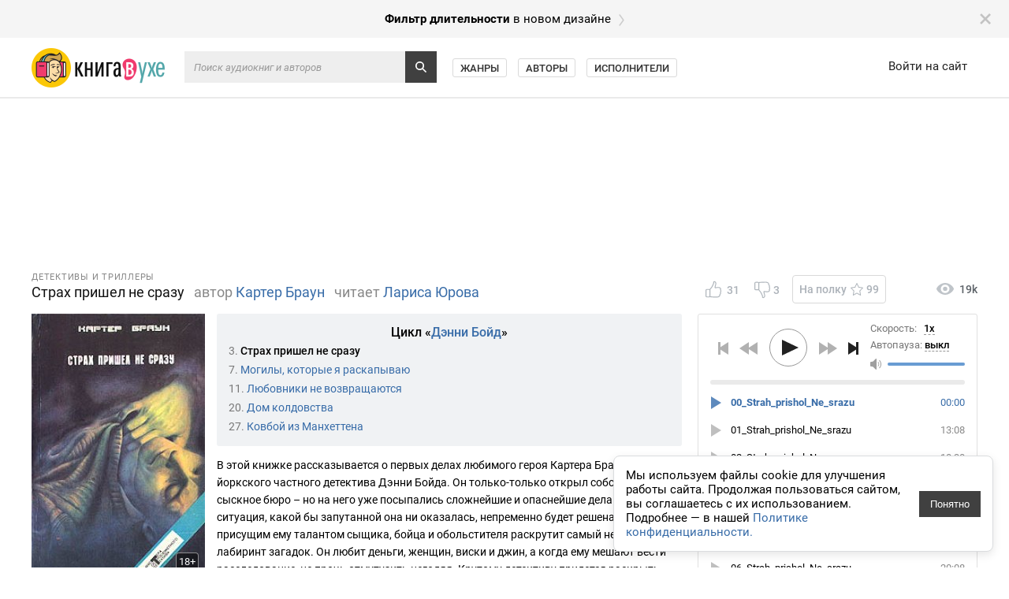

--- FILE ---
content_type: text/html; charset=utf-8
request_url: https://knigavuhe.org/book/strakh-prishel-ne-srazu/
body_size: 16871
content:
<!doctype html>
<html lang="ru">
<head>
  <meta name="robots" content="index,follow">
  <meta http-equiv="content-type" content="text-html; charset=utf-8">
  <title>Страх пришел не сразу (слушать аудиокнигу бесплатно) - автор Картер Браун</title>
  <link rel="shortcut icon" href="/favicon.ico?1" type="image/x-icon">
  <link type="image/png" sizes="32x32" rel="icon" href="/favicon-32x32.png">
  <link type="image/png" sizes="64x64" rel="icon" href="/favicon-64x64.png">
  <link type="image/png" sizes="96x96" rel="icon" href="/favicon-96x96.png">
  <link type="image/png" sizes="120x120" rel="icon" href="/favicon-120x120.png">
  <link type="image/png" sizes="128x128" rel="icon" href="/favicon-128x128.png">
      <link rel="alternate" type="application/rss+xml" href="https://knigavuhe.org/rss/">
    <meta name="keywords" content="аудиокнига, слушать онлайн, Детективы и триллеры, Картер Браун, Лариса Юрова" />  <meta name="description" content="Слушать аудиокнигу, читает: Лариса Юрова, жанр: Детективы и триллеры. В этой книжке рассказывается о первых делах любимого героя Картера Брауна – нью-йоркского частного детектива Дэнни Бойда. Он только-только открыл...">  <link rel="alternate" media="only screen and (max-width: 640px)" href="https://m.knigavuhe.org/book/strakh-prishel-ne-srazu/">
            <meta property="og:site_name" content="Книга в Ухе">
          <meta property="og:title" content="Картер Браун - Страх пришел не сразу">
          <meta property="og:image" content="https://s5.knigavuhe.org/1/covers/8658/2-1.jpg?v=2">
          <meta property="og:description" content="В этой книжке рассказывается о первых делах любимого героя Картера Брауна – нью-йоркского частного детектива Дэнни Бойда. Он только-только открыл собственное сыскное бюро – но на него уже посыпались сложнейшие и опаснейшие дела. Любая ситуация, какой бы запутанной она ни...">
          <meta property="og:url" content="https://knigavuhe.org/book/strakh-prishel-ne-srazu/">
      
      <link rel="preconnect" href="https://s10.knigavuhe.org">
      <link rel="preconnect" href="https://cdn.adfinity.pro">
  
  <script type="text/javascript">
  window.gvars = {"domain":"knigavuhe.org","cookieHost":".knigavuhe.org","staticHost":"static.knigavuhe.org","staticPath":"\/dist-legacy","xdomainAuth":true};
  </script>

      <!-- Yandex.RTB -->
  <script>
    window.Ya || (window.Ya = {});
    window.yaContextCb = window.yaContextCb || [];
    window.Ya.adfoxCode || (window.Ya.adfoxCode = {});
    window.Ya.adfoxCode.hbCallbacks || (window.Ya.adfoxCode.hbCallbacks = []);
  </script>

  
  <script type="text/javascript">(function(window) {function getXHR() {if (window.XMLHttpRequest) {return new XMLHttpRequest();}var xhr = null;try {xhr = new ActiveXObject("Msxml2.XMLHTTP");} catch (e) {try {xhr = new ActiveXObject("Microsoft.XMLHTTP");} catch (e2) {}}return xhr;}function send(message, src, st, data) {var xhr = getXHR();if (!xhr) {return;}xhr.open("POST", "/js_error.ajax", true);xhr.setRequestHeader("X-Requested-With", "XMLHttpRequest");xhr.setRequestHeader("Content-type", "application/x-www-form-urlencoded");xhr.onreadystatechange = function () {if (xhr.readyState == 4 && window.console && console.log) {}};var body = "url="+encodeURIComponent(window.location.href)+ "&message="+encodeURIComponent(message)+ "&src="+encodeURIComponent(src)+ "&ua="+encodeURIComponent(navigator.userAgent)+ "&rd=0"+ "&es6=1";if (st) {body += '&stacktrace='+encodeURIComponent(st);}if (data) {body += '&data='+encodeURIComponent(JSON.stringify(data));}xhr.send(body);}function onError(e) {e = e || window.event;if (!e || !e.message || e.message == "Script error." || !e.lineno) {return;}var src = e.filename + ":" + (e.lineno ? e.lineno : 0);if (e.colno !== undefined) {src += ":" + e.colno;}var stack = '';if (e.error && e.error.stack) {stack = e.error.stack;} else if (e.stack) {stack = e.stack;}send(e.message, src, stack);}if (window.addEventListener) {window.addEventListener("error", onError, false);} else if (window.attachEvent) {window.attachEvent("onerror", onError);} else {window.onerror = function(message, source, lineno, colno, error) {if (!error || !message || !error.message || message == "Script error.") {return;}var src = source + ":" + (lineno ? lineno : 0);if (colno !== undefined) {src += ":" + colno;}var stack = error.stack && typeof error.stack == 'string' ? error.stack : '';send(message, src, stack);};}window.logError = function(error, data) {if (!(error instanceof Error)) {window.console && console.error('logError: error argument must be an instance of Error. Got:', error);return;}if (!error.message) {return;}var src = '';if (error.filename !== undefined) {src += error.filename + ":";if (error.lineno !== undefined) {src += error.lineno;}if (error.colno !== undefined) {src += ":" + error.colno;}}var stack = error.stack && typeof error.stack == 'string' ? error.stack : '';send(error.message, src, stack, data);};})(window);</script>
<link integrity="sha256-/z7nFBRJ2+6KX9gu4OIjAoy8qW70kF5dm4u2T68bsTk= sha384-RggWVqtzjUc6w3IxDj/6sVvMYr22iYEL73LCC8Bz09BnOY7roQu0FgpxZQ5evmSx sha512-CMxLsRFYkNl4GequtlQWa5mbzgysmLeVBjf3Hu8Zfdwrq31XAm0TKZF7aKmxMlVWVndQ4wgblYhuDTIU/vzy8g==" rel="stylesheet" type="text/css" href="/dist-legacy/css/common.css?v=1014" />
<script src="/dist-legacy/js/polyfills.js?v=1" type="text/javascript" integrity="sha256-VGDvO2t8F9DvvjvNPo5kZsQWnWtkYhTROTzKDcLGMZI= sha384-BHW0PVGTCyMUhrabZiKyCaPmF36G94AD6D3L8toAPc9AsIjU4MYLx2QsmmboYTmr sha512-SLQjhUiJ8L4KwNwhVRY84DymdKN6mjKL2bE25AlyFgEijr8O3JYshtQwlIXAdglv+3OeAQaCjFfwSSzBTd6Q5A=="></script>
<script src="/dist-legacy/js/vendor.js?v=2" type="text/javascript" integrity="sha256-2H36HCjYuS4TfZp3gG8UaRMt/ECo8MMZrOjTmI342d0= sha384-+G1tmEAxbUwSYAYZXO3fcYcashtYrc23eJK5Lkq1AYbIoZAD7LxulThqWmp5VAue sha512-VXGNHz6NKi6RoExLjxBW/FxP/V6NplPfZef3OmZ+7TyAEVdpgfzYc82IPl3PWN6qK+zvG33+pNfYFxLQTxcUaA=="></script>
<script src="/dist-legacy/js/common.js?v=1012" type="text/javascript" integrity="sha256-uxRdMHqQ+YpPQIKzhQFBHJW2I0OKxyBplm/gdsF9AFo= sha384-VCJJqwPJtCRXglzrgaKyVXlF2NWdmXSsP5oLYoTMJESmkCJB92vkveMahM1PbjzV sha512-BV+aUkQXL5VWFkI9A0MfjOBOWzR9eaDZYhlVbT+mE9VHpn0kC/Jl9dhW+T4gqOFRanSybEl1LPV1OcJjBQOy1A=="></script>
<script src="/dist-legacy/js/app.js?v=1008" type="text/javascript" integrity="sha256-J0110QP5vJt0DXnxOsz5S7hQ85mr+VEJi3rdgv4Oyho= sha384-uz2yHzD2YIM41tEdJS6x2LJWoAiw0dvZ8+JABa5ndpERw+BZ2kZYfjHoXTzsN2AS sha512-cr9gPPyixmlPITcHeGYhTH4RfCo2Vg6sdNvp43ZiC5m1cVzM91C5K2TxFby/rnIVLjtT6Gx1uYdHVGEu+W4pxg=="></script>
<script src="https://cdn.adfinity.pro/code/knigavuhe.org/adfinity.js?v=5" type="text/javascript" charset="utf-8"></script>
<meta property="yandex_recommendations_title" content="Страх пришел не сразу"/>
<meta property="yandex_recommendations_category" content="Картер Браун"/>

      <link rel="apple-touch-icon" sizes="192x192" type="image/png" href="https://static.knigavuhe.org/images/pwa/apple-touch-icon-192x192.png"/>
<link rel="apple-touch-icon" sizes="180x180" type="image/png" href="https://static.knigavuhe.org/images/pwa/apple-touch-icon-180x180.png"/>
<link rel="apple-touch-icon" sizes="128x128" type="image/png" href="https://static.knigavuhe.org/images/pwa/apple-touch-icon-128x128.png"/>
<link rel="apple-touch-icon" sizes="96x96"   type="image/png" href="https://static.knigavuhe.org/images/pwa/apple-touch-icon-96x96.png"/>
<link rel="apple-touch-icon" sizes="64x64"   type="image/png" href="https://static.knigavuhe.org/images/pwa/apple-touch-icon-64x64.png"/>
<link rel="apple-touch-icon" sizes="32x32"   type="image/png" href="https://static.knigavuhe.org/images/pwa/apple-touch-icon-32x32.png"/>
<link rel="apple-touch-icon" sizes="16x16"   type="image/png" href="https://static.knigavuhe.org/images/pwa/apple-touch-icon-16x16.png"/>

    <meta name="yandex-verification" content="dd433393ba016c5a">
    <meta name="google-site-verification" content="32hHvGL9qLkzgtxCQEbmJtcJgVd3A3uEGFMsTEPK-ow">
    <meta name="ahrefs-site-verification" content="2f23fc6cce1bbd577bdf6464c8f03e576b7085d37cb1753fcc6e868dcd3f270b">
  
        </head>
<body>


<div id="utils"></div>
<div id="popups"></div>


  <noindex>
    <a href="/setdesign/new/?f=%2Fbook%2Fstrakh-prishel-ne-srazu%2F" class="moving" id="new_design1_panel">
      <div class="moving_inner">
        <div class="global_page_width" style="font-size: 15px">
          <div class="moving_close" id="new_design1_close"></div>
          <span class="moving_text"><b>Фильтр длительности</b> в новом дизайне</span>
          <div class="moving_arrow"></div>
        </div>
      </div>
    </a>
  </noindex>





<div class="header" id="header">
	<div class="scroll_fix">
    <div class="header_inner">
      <div class="global_page_width">
        <div class="header_left">
                      <a href="/" class="header_logo"></a>
          
          <div class="header_right">
                          <a class="header_link " href="/login/">Войти на сайт</a>
                      </div>
          <div class="header_search_wrap" id="header_search_wrap">
            <div class="header_search_wrap2">
              <form name="header_search_form" method="get" action="/search/" autocomplete="off">
                <input type="text" name="q" class="header_search" placeholder="Поиск аудиокниг и авторов" />
                <button class="header_search_icon" type="submit"></button>
              </form>
            </div>
          </div>
          <div class="header_links" id="header_links">
            <a class="header_link2 " href="/genres/">Жанры</a>
            <a class="header_link2 " href="/authors/">Авторы</a>
            <a class="header_link2 " href="/readers/">Исполнители</a>
                                  </div>
        </div>
      </div>
    </div>
	</div>
</div>

  <div class="subheader">
    <div class="scroll_fix">
      <div class="subheader_inner">
        <div class="global_page_width">
          <div class="subheader_awrap -">
            <div class="ge9 -adf_native adfinity_block_2901" style="min-height: 180px;"></div>
          </div>
        </div>
      </div>
    </div>
  </div>

<div id="layers" data-ref="layers"></div>

<div class="scroll_fix">
<div class="page_content global_page_width">




<div class="book_page clearfix" itemscope itemtype="http://schema.org/Book">

    <div class="book_right_blocks">
    <div class="book_actions clearfix">
      <div class="book_actions_like_buttons_wrap">
                <div class="book_action_like clearfix -disabled" id="book_like_btn">
          <div class="book_action_like_icon"></div>
          <span class="book_action_like_text" id="book_likes_count">31</span>
        </div>

        <div class="book_action_like clearfix -dislike -disabled" id="book_dislike_btn">
          <div class="book_action_like_icon"></div>
          <span class="book_action_like_text" id="book_dislikes_count">3</span>
        </div>

        <div class="book_action_fav_btn" id="book_fave_btn">
          <span id="book_fave_label">На полку</span>
          <div class="book_action_fav_btn_icon"></div>
          <span id="book_fave_count">99</span>
        </div>

        <div class="book_likes_line" style="display: none">
          <div class="book_likes_line_likes" id="book_likes_line_likes" style="width: 91%"></div><div class="book_likes_line_dislikes" id="book_likes_line_dislikes" style="left: 91%; width: 9%"></div>
        </div>
      </div>

              <div class="book_actions_plays">
          <div class="book_views_icon"></div> 19k
        </div>
          </div>

          <div class="book_player_wrap">
        <div class="book_player" id="book_player">
          <div class="book_player_head_wrap" id="book_player_head_wrap">
            <div class="book_player_head" id="book_player_head">
              <div class="book_player_head_btns">
                <div class="book_player_progress_text" id="book_player_progress_text">
                  <span class="-percentage" id="book_player_progress_percentage">0</span>
                  <span class="-symbol">%</span>
                </div>
                <div class="book_player_btn -prev -disabled" id="book_player_prev_btn"></div>
                <div class="book_player_btn -backward -disabled" id="book_player_backward_btn"></div>
                <svg class="book_player_progress_btn_svg" width="58px" height="50px" id="book_player_progress_btn_svg">
                  <circle r="23.5" cx="50%" cy="50%" class="book_player_progress_btn -background"></circle>
                  <circle r="23.5" cx="50%" cy="50%" class="book_player_progress_btn -foreground" id="book_player_circular_pb"></circle>
                  <defs>
                      <path id="book_player_play_icon" d="M2 0V20L23 10Z"></path>
                      <path id="book_player_pause_icon" d="M2 1v18h6V1ZM12 1v18h6V1Z"></path>
                  </defs>
                  <use class="book_player_progress_btn_icon" id="book_player_progress_btn_icon" href="#book_player_play_icon" width="23" height="20" x="19" y="15"></use>
                </svg>
                <div class="book_player_btn -forward -disabled" id="book_player_forward_btn"></div>
                <div class="book_player_btn -next" id="book_player_next_btn"></div>
              </div>
              <div class="book_player_head_title">
                <!-- speed -->
                <div class="book_player_head_speed" id="book_player_head_speed">
                  <span class="book_player_head_speed_label">Скорость:</span>
                  <span class="book_player_head_speed_value" id="book_player_speed_menu_value">1x</span>

                  <div class="book_player_speed_menu" id="book_player_speed_menu" style="display: none">
                                          <div class="book_player_speed_menu_item" data-value="0.5" data-index="0">0.5x</div>
                                          <div class="book_player_speed_menu_item" data-value="0.6" data-index="1">0.6x</div>
                                          <div class="book_player_speed_menu_item" data-value="0.7" data-index="2">0.7x</div>
                                          <div class="book_player_speed_menu_item" data-value="0.8" data-index="3">0.8x</div>
                                          <div class="book_player_speed_menu_item" data-value="0.85" data-index="4">0.85x</div>
                                          <div class="book_player_speed_menu_item" data-value="0.9" data-index="5">0.9x</div>
                                          <div class="book_player_speed_menu_item" data-value="0.95" data-index="6">0.95x</div>
                                          <div class="book_player_speed_menu_item" data-value="1" data-index="7">1x</div>
                                          <div class="book_player_speed_menu_item" data-value="1.05" data-index="8">1.05x</div>
                                          <div class="book_player_speed_menu_item" data-value="1.1" data-index="9">1.1x</div>
                                          <div class="book_player_speed_menu_item" data-value="1.15" data-index="10">1.15x</div>
                                          <div class="book_player_speed_menu_item" data-value="1.2" data-index="11">1.2x</div>
                                          <div class="book_player_speed_menu_item" data-value="1.25" data-index="12">1.25x</div>
                                          <div class="book_player_speed_menu_item" data-value="1.3" data-index="13">1.3x</div>
                                          <div class="book_player_speed_menu_item" data-value="1.35" data-index="14">1.35x</div>
                                          <div class="book_player_speed_menu_item" data-value="1.4" data-index="15">1.4x</div>
                                          <div class="book_player_speed_menu_item" data-value="1.45" data-index="16">1.45x</div>
                                          <div class="book_player_speed_menu_item" data-value="1.5" data-index="17">1.5x</div>
                                          <div class="book_player_speed_menu_item" data-value="1.75" data-index="18">1.75x</div>
                                          <div class="book_player_speed_menu_item" data-value="2" data-index="19">2x</div>
                                          <div class="book_player_speed_menu_item" data-value="2.5" data-index="20">2.5x</div>
                                          <div class="book_player_speed_menu_item" data-value="3" data-index="21">3x</div>
                                      </div>
                </div>

                <!-- autopause -->
                <div class="book_player_head_autopause" id="book_player_head_autopause">
                  <span class="book_player_head_autopause_label">Автопауза:</span>
                  <span class="book_player_head_autopause_value" id="book_player_autopause_menu_value">выкл</span>

                  <div class="book_player_speed_menu" id="book_player_autopause_menu" style="display: none">
                                          <div class="book_player_speed_menu_item" data-value="0" data-index="0">выкл</div>
                                          <div class="book_player_speed_menu_item" data-value="10" data-index="1">10 мин</div>
                                          <div class="book_player_speed_menu_item" data-value="20" data-index="2">20 мин</div>
                                          <div class="book_player_speed_menu_item" data-value="30" data-index="3">30 мин</div>
                                          <div class="book_player_speed_menu_item" data-value="40" data-index="4">40 мин</div>
                                          <div class="book_player_speed_menu_item" data-value="50" data-index="5">50 мин</div>
                                          <div class="book_player_speed_menu_item" data-value="60" data-index="6">60 мин</div>
                                          <div class="book_player_speed_menu_item" data-value="70" data-index="7">70 мин</div>
                                          <div class="book_player_speed_menu_item" data-value="80" data-index="8">80 мин</div>
                                          <div class="book_player_speed_menu_item" data-value="90" data-index="9">90 мин</div>
                                          <div class="book_player_speed_menu_item" data-value="100" data-index="10">100 мин</div>
                                      </div>
                </div>

                <!-- volume -->
                <div class="book_player_volume_icon"></div>
                <div class="a_slider book_player_volume_slider" id="volume_slider">
                  <div class="a_slider_full"></div>
                  <div class="a_slider_value" style="width: 0%"></div>
                  <div class="a_slider_handle_wrap">
                    <div class="a_slider_handle_wrap2">
                      <div class="a_slider_handle"></div>
                    </div>
                  </div>
                </div>
              </div>
            </div>

            <div class="book_player_head_progress">
              <div class="book_player_head_progress_line" id="book_player_progress_line">
                <div class="book_player_head_progress_line_full" id="book_player_progress_full"></div>
                <div class="book_player_head_progress_line_buffered" id="book_player_progress_buffered" style="width: 0%"></div>
                <div class="book_player_head_progress_line_played" id="book_player_progress_played" style="width: 0%"></div>
              </div>
            </div>
          </div>

          <div class="book_playlist" id="player_playlist"><div class="book_playlist_item" id="playlist_item2300723">
                <div class="book_playlist_item_play"></div>
                <div class="book_playlist_item_time" id="playlist_item2300723_time">00:27</div>
                <div class="book_playlist_item_name --text-overflow">00_Strah_prishol_Ne_srazu</div>
              </div><div class="book_playlist_item" id="playlist_item2300730">
                <div class="book_playlist_item_play"></div>
                <div class="book_playlist_item_time" id="playlist_item2300730_time">13:08</div>
                <div class="book_playlist_item_name --text-overflow">01_Strah_prishol_Ne_srazu</div>
              </div><div class="book_playlist_item" id="playlist_item2300740">
                <div class="book_playlist_item_play"></div>
                <div class="book_playlist_item_time" id="playlist_item2300740_time">18:30</div>
                <div class="book_playlist_item_name --text-overflow">02_Strah_prishol_Ne_srazu</div>
              </div><div class="book_playlist_item" id="playlist_item2300747">
                <div class="book_playlist_item_play"></div>
                <div class="book_playlist_item_time" id="playlist_item2300747_time">18:22</div>
                <div class="book_playlist_item_name --text-overflow">03_Strah_prishol_Ne_srazu</div>
              </div><div class="book_playlist_item" id="playlist_item2300756">
                <div class="book_playlist_item_play"></div>
                <div class="book_playlist_item_time" id="playlist_item2300756_time">17:41</div>
                <div class="book_playlist_item_name --text-overflow">04_Strah_prishol_Ne_srazu</div>
              </div><div class="book_playlist_item" id="playlist_item2300764">
                <div class="book_playlist_item_play"></div>
                <div class="book_playlist_item_time" id="playlist_item2300764_time">16:56</div>
                <div class="book_playlist_item_name --text-overflow">05_Strah_prishol_Ne_srazu</div>
              </div><div class="book_playlist_item" id="playlist_item2300772">
                <div class="book_playlist_item_play"></div>
                <div class="book_playlist_item_time" id="playlist_item2300772_time">20:08</div>
                <div class="book_playlist_item_name --text-overflow">06_Strah_prishol_Ne_srazu</div>
              </div><div class="book_playlist_item" id="playlist_item2300778">
                <div class="book_playlist_item_play"></div>
                <div class="book_playlist_item_time" id="playlist_item2300778_time">16:23</div>
                <div class="book_playlist_item_name --text-overflow">07_Strah_prishol_Ne_srazu</div>
              </div><div class="book_playlist_item" id="playlist_item2300786">
                <div class="book_playlist_item_play"></div>
                <div class="book_playlist_item_time" id="playlist_item2300786_time">13:49</div>
                <div class="book_playlist_item_name --text-overflow">08_Strah_prishol_Ne_srazu</div>
              </div><div class="book_playlist_item" id="playlist_item2300796">
                <div class="book_playlist_item_play"></div>
                <div class="book_playlist_item_time" id="playlist_item2300796_time">18:15</div>
                <div class="book_playlist_item_name --text-overflow">09_Strah_prishol_Ne_srazu</div>
              </div><div class="book_playlist_item" id="playlist_item2300805">
                <div class="book_playlist_item_play"></div>
                <div class="book_playlist_item_time" id="playlist_item2300805_time">20:05</div>
                <div class="book_playlist_item_name --text-overflow">10_Strah_prishol_Ne_srazu</div>
              </div><div class="book_playlist_item" id="playlist_item2300817">
                <div class="book_playlist_item_play"></div>
                <div class="book_playlist_item_time" id="playlist_item2300817_time">29:58</div>
                <div class="book_playlist_item_name --text-overflow">11_Strah_prishol_Ne_srazu</div>
              </div><div class="book_playlist_item" id="playlist_item2300827">
                <div class="book_playlist_item_play"></div>
                <div class="book_playlist_item_time" id="playlist_item2300827_time">22:55</div>
                <div class="book_playlist_item_name --text-overflow">12_Strah_prishol_Ne_srazu</div>
              </div>
                      </div>
        </div>

        <div id="book_player_anchor"></div>
      </div>
      </div>

    <div class="book_left_blocks">
        <div class="book_title_block">
      <div class="book_genre_pretitle">
                      <a href="/genre/detektivy-trillery/">Детективы и триллеры</a><!--
            -->                </div>
      <div class="page_title"><h1>
        <span class="book_title_elem book_title_name" itemprop="name">
          Страх пришел не сразу
        </span>

                  <span class="book_title_elem">
            <span class="page_title_gray">автор</span>
            <span itemprop="author">
                                              <a href="/author/karter-braun/">
                  Картер Браун</a>                                          </span>
          </span>
        
                  <span class="book_title_elem">
            <span class="page_title_gray">читает</span>
                                        <a href="/reader/jurova-larisa/">
                Лариса Юрова</a>                                    </span>
              </h1></div>
    </div>

    
    <div>
      <div class="book_cover_wrap">
        <div class="book_cover" oncontextmenu="event.preventDefault()">
          <img src="https://s5.knigavuhe.org/1/covers/8658/2-2.jpg?v=2" alt="Страх пришел не сразу" /><div class="age_rating">
  <span>18+</span>
</div>
</div>

        <div class="book_blue_block">
                      <div>
              <span class="book_info_label -not_last">Время звучания:</span> 03:46:37
            </div>
                                <div class="-is_invis" itemprop="aggregateRating" itemscope itemtype="http://schema.org/AggregateRating">
              <meta itemprop="bestRating" content="5" />
              <meta itemprop="ratingValue" content="4.6" />
              <meta itemprop="ratingCount" content="34" />
            </div>
          
                      <div>
              <span class="book_info_label">Добавлена:</span> <span title="19.12.2016 04:16:08">19 декабря 2016</span>
            </div>
          
                  </div>

              </div>

      <div class="book_info_wrap">
        
                <div class="book_blue_block book_serie_block">
          <div class="book_serie_block_title">
            Цикл &laquo;<a href="/serie/dehnni-bojjd/">Дэнни Бойд</a>&raquo;
          </div>

                                  <div class="book_serie_block_item">
                              <span class="book_serie_block_item_index">3.</span>
                                            <strong>Страх пришел не сразу</strong>
                          </div>
                                  <div class="book_serie_block_item">
                              <span class="book_serie_block_item_index">7.</span>
                                            <a href="/book/mogily-kotorye-ja-raskapyvaju/">Могилы, которые я раскапываю</a>
                          </div>
                                  <div class="book_serie_block_item">
                              <span class="book_serie_block_item_index">11.</span>
                                            <a href="/book/ljubovniki-ne-vozvrashhajutsja/">Любовники не возвращаются</a>
                          </div>
                                  <div class="book_serie_block_item">
                              <span class="book_serie_block_item_index">20.</span>
                                            <a href="/book/dom-koldovstva/">Дом колдовства</a>
                          </div>
                                  <div class="book_serie_block_item">
                              <span class="book_serie_block_item_index">27.</span>
                                            <a href="/book/kovbojj-iz-mankhettena/">Ковбой из Манхеттена</a>
                          </div>
                  </div>
        
              </div>

      <div class="book_description" itemprop="description">В этой книжке рассказывается о первых делах любимого героя Картера Брауна – нью-йоркского частного детектива Дэнни Бойда. Он только-только открыл собственное сыскное бюро – но на него уже посыпались сложнейшие и опаснейшие дела. Любая ситуация, какой бы запутанной она ни оказалась, непременно будет решена – Бойд с присущим ему талантом сыщика, бойца и обольстителя раскрутит самый невероятный лабиринт загадок. Он любит деньги, женщин, виски и джин, а когда ему мешают вести расследование, не прочь отмутузить негодяя. Крутому детективу придется раскрыть загадку трупа, зарытого в свинарнике.</div>

      
      <div class="cl_l"></div>
    </div>

          <div class="ge9 book_middle_ads -adf_native adfinity_block_2902" style="min-height: 250px;"></div>
    
          <div class="book_block">
        <div class="book_block_title">Рекомендации</div>

        <table class="suggested" cellpadding="0" cellspacing="0"><tr>
                                  <td>
                              <a href="/book/pulja-dum-dum/" data-href="/book/pulja-dum-dum/" class="suggested_book -no_hover">
                  <img class="suggested_book_cover_img" src="https://s5.knigavuhe.org/1/covers/22221/1-1.jpg?v=2" alt="Пуля дум-дум" />
                  <div class="suggested_book_name">Пуля дум-дум</div>

                                                          <div class="suggested_book_author --text-overflow">
                      <span class="books_cr_meta_icon -writer"></span>
                      <span data-href="/author/karter-braun/" onmouseover="getLib('index').parentLinkUpdate(this, event, true)" onmouseout="getLib('index').parentLinkUpdate(this, event, false)" class="suggested_book_author_href">Картер Браун</span>
                    </div>
                  
                                                          <div class="suggested_book_author --text-overflow">
                      <span class="books_cr_meta_icon -reader"></span>
                      <span data-href="/reader/vjacheslav-belousov/" onmouseover="getLib('index').parentLinkUpdate(this, event, true)" onmouseout="getLib('index').parentLinkUpdate(this, event, false)" class="suggested_book_author_href">Вячеслав Белоусов</span>
                    </div>
                                  </a>
                          </td>
                                  <td>
                              <a href="/book/kovbojj-iz-mankhettena/" data-href="/book/kovbojj-iz-mankhettena/" class="suggested_book -no_hover">
                  <img class="suggested_book_cover_img" src="https://s5.knigavuhe.org/1/covers/8784/2-1.jpg?v=2" alt="Ковбой из Манхеттена" />
                  <div class="suggested_book_name">Ковбой из Манхеттена</div>

                                                          <div class="suggested_book_author --text-overflow">
                      <span class="books_cr_meta_icon -writer"></span>
                      <span data-href="/author/karter-braun/" onmouseover="getLib('index').parentLinkUpdate(this, event, true)" onmouseout="getLib('index').parentLinkUpdate(this, event, false)" class="suggested_book_author_href">Картер Браун</span>
                    </div>
                  
                                                          <div class="suggested_book_author --text-overflow">
                      <span class="books_cr_meta_icon -reader"></span>
                      <span data-href="/reader/jurova-larisa/" onmouseover="getLib('index').parentLinkUpdate(this, event, true)" onmouseout="getLib('index').parentLinkUpdate(this, event, false)" class="suggested_book_author_href">Лариса Юрова</span>
                    </div>
                                  </a>
                          </td>
                                  <td>
                              <a href="/book/opustoshiteli/" data-href="/book/opustoshiteli/" class="suggested_book -no_hover">
                  <img class="suggested_book_cover_img" src="https://s5.knigavuhe.org/1/covers/4218/2-1.jpg?v=2" alt="Опустошители" />
                  <div class="suggested_book_name">Опустошители</div>

                                                          <div class="suggested_book_author --text-overflow">
                      <span class="books_cr_meta_icon -writer"></span>
                      <span data-href="/author/donald-gamilton/" onmouseover="getLib('index').parentLinkUpdate(this, event, true)" onmouseout="getLib('index').parentLinkUpdate(this, event, false)" class="suggested_book_author_href">Дональд Гамильтон</span>
                    </div>
                  
                                                          <div class="suggested_book_author --text-overflow">
                      <span class="books_cr_meta_icon -reader"></span>
                      <span data-href="/reader/gerasimov-vjacheslav/" onmouseover="getLib('index').parentLinkUpdate(this, event, true)" onmouseout="getLib('index').parentLinkUpdate(this, event, false)" class="suggested_book_author_href">Вячеслав Герасимов</span>
                    </div>
                                  </a>
                          </td>
                                  <td>
                              <a href="/book/ljubovniki-ne-vozvrashhajutsja/" data-href="/book/ljubovniki-ne-vozvrashhajutsja/" class="suggested_book -no_hover">
                  <img class="suggested_book_cover_img" src="https://s5.knigavuhe.org/1/covers/6969/2-1.jpg?v=2" alt="Любовники не возвращаются" />
                  <div class="suggested_book_name">Любовники не возвращаются</div>

                                                          <div class="suggested_book_author --text-overflow">
                      <span class="books_cr_meta_icon -writer"></span>
                      <span data-href="/author/karter-braun/" onmouseover="getLib('index').parentLinkUpdate(this, event, true)" onmouseout="getLib('index').parentLinkUpdate(this, event, false)" class="suggested_book_author_href">Картер Браун</span>
                    </div>
                  
                                                          <div class="suggested_book_author --text-overflow">
                      <span class="books_cr_meta_icon -reader"></span>
                      <span data-href="/reader/jurova-larisa/" onmouseover="getLib('index').parentLinkUpdate(this, event, true)" onmouseout="getLib('index').parentLinkUpdate(this, event, false)" class="suggested_book_author_href">Лариса Юрова</span>
                    </div>
                                  </a>
                          </td>
                                  <td>
                              <a href="/book/mogily-kotorye-ja-raskapyvaju/" data-href="/book/mogily-kotorye-ja-raskapyvaju/" class="suggested_book -no_hover">
                  <img class="suggested_book_cover_img" src="https://s5.knigavuhe.org/1/covers/6984/2-1.jpg?v=2" alt="Могилы, которые я раскапываю" />
                  <div class="suggested_book_name">Могилы, которые я раскапываю</div>

                                                          <div class="suggested_book_author --text-overflow">
                      <span class="books_cr_meta_icon -writer"></span>
                      <span data-href="/author/karter-braun/" onmouseover="getLib('index').parentLinkUpdate(this, event, true)" onmouseout="getLib('index').parentLinkUpdate(this, event, false)" class="suggested_book_author_href">Картер Браун</span>
                    </div>
                  
                                                          <div class="suggested_book_author --text-overflow">
                      <span class="books_cr_meta_icon -reader"></span>
                      <span data-href="/reader/jurova-larisa/" onmouseover="getLib('index').parentLinkUpdate(this, event, true)" onmouseout="getLib('index').parentLinkUpdate(this, event, false)" class="suggested_book_author_href">Лариса Юрова</span>
                    </div>
                                  </a>
                          </td>
                  </tr></table>
      </div>
    
    <div class="book_block" id="comments_block">
              <div class="book_comments_block_title_wrap clearfix">
  <div class="book_comments_block_title_subwrap -na" onmouseenter="return cur.comments ? cur.comments.onUnavailableSubscribeToNewMouseOver(event) : false" onmouseleave="return cur.comments ? cur.comments.onIconMouseOut(event) : false">
    <div class="checkbox clearfix" id="comments_subscribe_to_new_checkbox" data-id="comments_subscribe_to_new">
  <div class="checkbox_icon"></div>
  <div class="checkbox_label">Подписаться на новые комментарии</div>
</div>
  </div>
  <div class="book_block_title">Комментарии<span id="comments_count_wrap" class="book_block_title_count" style="display: inline"> <span id="comments_count">7</span></div>
</div>
      
      <div class="comments_input_wrap">
      <div class="comments_input_disabled">Для написания комментария <a href="/login/" class="is_thin" data-ajax-nav-box="1">авторизуйтесь</a>.</div>
  </div>

<div id="comments_reply_hidden_block" style="display: none">
  <form name="reply_form" data-id="0" class="comments_reply_form clearfix" onsubmit="return cur.comments.onReplyFormSubmit(event)">
    <div class="comments_reply_input_wrap">
      <div class="comments_input_ce_wrap">
        <div
          contenteditable="true"
          id="comments_reply_input"
          class="comments_input comments_reply_input"
          placeholder="Введите свой комментарий.."
          oninput="return cur.comments.onReplyInput(event)"
          onkeydown="return cur.comments.onReplyInputKeyDown(event)"></div>
      </div>
      <div class="comments_reply_input__emoji">
        <div class="emoji_picker_icon" data-field-id="comments_reply_input" onmouseenter="return cur.emojiPicker.onSmileMouseEnter(event);" onmouseleave="return cur.emojiPicker.onSmileMouseLeave(event);" id="emoji_picker_icon"></div>
      </div>
      <div class="comments_input_tag_btns">
        <button class="default" type="button" onclick="return cur.comments.onInsertSpoilerClick(event, 'comments_reply_input')">Вставить спойлер</button>
      </div>
      <button type="submit" id="comments_reply_submit" class="default comments_reply_submit" disabled="disabled" onclick="return cur.comments.onReplySubmitClick(event)">Отправить</button>
      <a href="" class="comments_reply_cancel" id="comments_reply_cancel" onclick="return cur.comments.onReplyCancelClick(event)">Отмена</a>
    </div>
    <input type="hidden" name="token" value="23d74d182c1e7c01dddc" />
  </form>
</div>


<div class="comments_list" id="comments_list">
        
<div class="comment" data-id="5868" id="comment5868">
  <div class="comment_head clearfix">
    <div class="comment_head_votes">
              <div class="comment_head_vote_down -unavailable" id="comment5868_vote_down"  onmouseover="return cur.comments.onVoteDownMouseOver(event)" onmouseout="return cur.comments.onIconMouseOut(event)"></div>
            <div class="comment_head_votes_count -positive" id="comment5868_votes_count">
        +5      </div>
              <div class="comment_head_vote_up -unavailable" id="comment5868_vote_up"  onmouseover="return cur.comments.onVoteUpMouseOver(event)" onmouseout="return cur.comments.onIconMouseOut(event)"></div>
          </div>
    <a href="/user7669/" title="Алекс  ОЙ" class="comment_head_userpic">
      <img src="https://s5.knigavuhe.org/1/avatars/7669/a_50.jpg?1527272078" />
    </a>
    <bdi><a href="/user7669/" class="comment_head_user user_rating6">Алекс  ОЙ</a></bdi>
            <span class="comment_head_time" id="comment5868_head_time">5 марта 2018</span>
    <a href="#comment5868" class="comment_head_sharp">#</a>
          </div>
  <div class="comment_body_wrap" id="comment5868_body_wrap">
    <div class="comment_body" id="comment5868_body">
              Нормальный ,  хорошо   озвученный  детектив  .
          </div>
      </div>
  <div id="comment5868_edit_holder" style="display: none"></div>
  <div class="comments_list -indent" id="comment5868_replies">
      </div>
</div>
  
<div class="comment" data-id="59214" id="comment59214">
  <div class="comment_head clearfix">
    <div class="comment_head_votes">
              <div class="comment_head_vote_down -unavailable" id="comment59214_vote_down"  onmouseover="return cur.comments.onVoteDownMouseOver(event)" onmouseout="return cur.comments.onIconMouseOut(event)"></div>
            <div class="comment_head_votes_count -positive" id="comment59214_votes_count">
        +3      </div>
              <div class="comment_head_vote_up -unavailable" id="comment59214_vote_up"  onmouseover="return cur.comments.onVoteUpMouseOver(event)" onmouseout="return cur.comments.onIconMouseOut(event)"></div>
          </div>
    <a href="/user62065/" title="Лина" class="comment_head_userpic">
      <img src="https://s5.knigavuhe.org/1/avatars/62065/a_50.jpg?1555770456" />
    </a>
    <bdi><a href="/user62065/" class="comment_head_user user_rating6">Лина</a></bdi>
            <span class="comment_head_time" id="comment59214_head_time">26 апреля 2019</span>
    <a href="#comment59214" class="comment_head_sharp">#</a>
          </div>
  <div class="comment_body_wrap" id="comment59214_body_wrap">
    <div class="comment_body" id="comment59214_body">
              Отличный детектива.  в стиле Чейза
          </div>
      </div>
  <div id="comment59214_edit_holder" style="display: none"></div>
  <div class="comments_list -indent" id="comment59214_replies">
      </div>
</div>
  
<div class="comment" data-id="99322" id="comment99322">
  <div class="comment_head clearfix">
    <div class="comment_head_votes">
              <div class="comment_head_vote_down -unavailable" id="comment99322_vote_down"  onmouseover="return cur.comments.onVoteDownMouseOver(event)" onmouseout="return cur.comments.onIconMouseOut(event)"></div>
            <div class="comment_head_votes_count -positive" id="comment99322_votes_count">
        +5      </div>
              <div class="comment_head_vote_up -unavailable" id="comment99322_vote_up"  onmouseover="return cur.comments.onVoteUpMouseOver(event)" onmouseout="return cur.comments.onIconMouseOut(event)"></div>
          </div>
    <a href="/user46354/" title="Любовь Павловна" class="comment_head_userpic">
      <img src="https://knigavuhe.org/images/user50.png?1" />
    </a>
    <bdi><a href="/user46354/" class="comment_head_user user_rating6">Любовь Павловна</a></bdi>
            <span class="comment_head_time" id="comment99322_head_time">22 марта 2020</span>
    <a href="#comment99322" class="comment_head_sharp">#</a>
          </div>
  <div class="comment_body_wrap" id="comment99322_body_wrap">
    <div class="comment_body" id="comment99322_body">
              Открыла для себя нового писателя.И детектив лихо закручен,и ГГ с чувством юмора.И прочитано отлично.
          </div>
      </div>
  <div id="comment99322_edit_holder" style="display: none"></div>
  <div class="comments_list -indent" id="comment99322_replies">
      </div>
</div>
  
<div class="comment" data-id="103080" id="comment103080">
  <div class="comment_head clearfix">
    <div class="comment_head_votes">
              <div class="comment_head_vote_down -unavailable" id="comment103080_vote_down"  onmouseover="return cur.comments.onVoteDownMouseOver(event)" onmouseout="return cur.comments.onIconMouseOut(event)"></div>
            <div class="comment_head_votes_count -positive" id="comment103080_votes_count">
        +6      </div>
              <div class="comment_head_vote_up -unavailable" id="comment103080_vote_up"  onmouseover="return cur.comments.onVoteUpMouseOver(event)" onmouseout="return cur.comments.onIconMouseOut(event)"></div>
          </div>
    <a href="/user35323/" title="Надежда Бадай" class="comment_head_userpic">
      <img src="https://s5.knigavuhe.org/1/avatars/35323/a_50.jpg?1539477717" />
    </a>
    <bdi><a href="/user35323/" class="comment_head_user user_rating6">Надежда Бадай</a></bdi>
            <span class="comment_head_time" id="comment103080_head_time">16 апреля 2020</span>
    <a href="#comment103080" class="comment_head_sharp">#</a>
          </div>
  <div class="comment_body_wrap" id="comment103080_body_wrap">
    <div class="comment_body" id="comment103080_body">
              Замечательная книга и великолепный чтец, огромное спасибо! И спасибо всем, кто помог мне это услышать!!!
          </div>
      </div>
  <div id="comment103080_edit_holder" style="display: none"></div>
  <div class="comments_list -indent" id="comment103080_replies">
      </div>
</div>
  
<div class="comment" data-id="146301" id="comment146301">
  <div class="comment_head clearfix">
    <div class="comment_head_votes">
              <div class="comment_head_vote_down -unavailable" id="comment146301_vote_down"  onmouseover="return cur.comments.onVoteDownMouseOver(event)" onmouseout="return cur.comments.onIconMouseOut(event)"></div>
            <div class="comment_head_votes_count -positive" id="comment146301_votes_count">
        +4      </div>
              <div class="comment_head_vote_up -unavailable" id="comment146301_vote_up"  onmouseover="return cur.comments.onVoteUpMouseOver(event)" onmouseout="return cur.comments.onIconMouseOut(event)"></div>
          </div>
    <a href="/user71246/" title="галина" class="comment_head_userpic">
      <img src="https://knigavuhe.org/images/user50.png?1" />
    </a>
    <bdi><a href="/user71246/" class="comment_head_user user_rating6">галина</a></bdi>
            <span class="comment_head_time" id="comment146301_head_time">17 января 2021</span>
    <a href="#comment146301" class="comment_head_sharp">#</a>
          </div>
  <div class="comment_body_wrap" id="comment146301_body_wrap">
    <div class="comment_body" id="comment146301_body">
              Отличный динамичный детектив. Всего в меру. Отдельно хочу отметить великолепный юмор. Кое что хочется запомнить и применить в своих диалогах)) рекомендую однозначно!
          </div>
      </div>
  <div id="comment146301_edit_holder" style="display: none"></div>
  <div class="comments_list -indent" id="comment146301_replies">
      </div>
</div>
  
<div class="comment" data-id="225329" id="comment225329">
  <div class="comment_head clearfix">
    <div class="comment_head_votes">
              <div class="comment_head_vote_down -unavailable" id="comment225329_vote_down"  onmouseover="return cur.comments.onVoteDownMouseOver(event)" onmouseout="return cur.comments.onIconMouseOut(event)"></div>
            <div class="comment_head_votes_count -positive" id="comment225329_votes_count">
        +2      </div>
              <div class="comment_head_vote_up -unavailable" id="comment225329_vote_up"  onmouseover="return cur.comments.onVoteUpMouseOver(event)" onmouseout="return cur.comments.onIconMouseOut(event)"></div>
          </div>
    <a href="/user202341/" title="Vladislav Labinskiy" class="comment_head_userpic">
      <img src="https://s5.knigavuhe.org/1/avatars/202341/a_50.jpg?1631448898" />
    </a>
    <bdi><a href="/user202341/" class="comment_head_user user_rating6">Vladislav Labinskiy</a></bdi>
            <span class="comment_head_time" id="comment225329_head_time">10 марта 2022</span>
    <a href="#comment225329" class="comment_head_sharp">#</a>
          </div>
  <div class="comment_body_wrap" id="comment225329_body_wrap">
    <div class="comment_body" id="comment225329_body">
              Автор прекрасно умеет закрутить сюжет. Рад, что начал слушать этого автора
          </div>
      </div>
  <div id="comment225329_edit_holder" style="display: none"></div>
  <div class="comments_list -indent" id="comment225329_replies">
      </div>
</div>
  
<div class="comment" data-id="392332" id="comment392332">
  <div class="comment_head clearfix">
    <div class="comment_head_votes">
              <div class="comment_head_vote_down -unavailable" id="comment392332_vote_down"  onmouseover="return cur.comments.onVoteDownMouseOver(event)" onmouseout="return cur.comments.onIconMouseOut(event)"></div>
            <div class="comment_head_votes_count -positive" id="comment392332_votes_count">
        +1      </div>
              <div class="comment_head_vote_up -unavailable" id="comment392332_vote_up"  onmouseover="return cur.comments.onVoteUpMouseOver(event)" onmouseout="return cur.comments.onIconMouseOut(event)"></div>
          </div>
    <a href="/user32127/" title="Gerassa" class="comment_head_userpic">
      <img src="https://s5.knigavuhe.org/1/avatars/32127/a_50.jpg?1537458488" />
    </a>
    <bdi><a href="/user32127/" class="comment_head_user user_rating6">Gerassa</a></bdi>
            <span class="comment_head_time" id="comment392332_head_time">10 октября 2024</span>
    <a href="#comment392332" class="comment_head_sharp">#</a>
          </div>
  <div class="comment_body_wrap" id="comment392332_body_wrap">
    <div class="comment_body" id="comment392332_body">
              Детективная фантасмогория, хорошо прочитана.
          </div>
      </div>
  <div id="comment392332_edit_holder" style="display: none"></div>
  <div class="comments_list -indent" id="comment392332_replies">
      </div>
</div>
  </div>
    </div>

      </div>

</div>

</div> </div> 
<div class="footer">
  <div class="scroll_fix">
    <div class="footer_inner">
      <div class="footer_line">
        <a href="/faq/" class="footer_link">FAQ</a>
        <span class="footer_middot">&middot;</span>
        <a href="/rules/" class="footer_link">Правила сайта</a>
        <span class="footer_middot">&middot;</span>
        <a href="/add_book/" class="footer_link">Добавить книгу</a>
        <span class="footer_middot">&middot;</span>
        <a onclick="getLib('util').setNoRedirCookie();" href="https://m.knigavuhe.org/book/strakh-prishel-ne-srazu/" class="footer_link">Мобильная версия</a>
        <span class="footer_middot">&middot;</span>
        <a href="/setdesign/new/?f=%2Fbook%2Fstrakh-prishel-ne-srazu%2F" class="footer_link footer_new_design_link">Новый дизайн</a>
      </div>
      <div class="footer_line">
        <div class="footer_copyright">
          <h1>Аудиокниги слушать онлайн</h1> &ndash; <a href="/"><span class="--logo-color1">книга</span><span class="--logo-color2">в</span><span class="--logo-color3">ухе</span></a> &copy; 2026
                  </div>
        <div class="footer_contacts">
          По всем вопросам: <a href="mailto:admin@knigavuhe.ru">admin@knigavuhe.ru</a>
                  </div>
      </div>
    </div>
  </div>
</div>

<script>

lang.extend({"close":"Закрыть","cancel":"Отмена","ok":"OK","back":"Назад","delete":"Удалить","information":"Информация","confirmation":"Подтверждение","loading":"Загрузка","spoiler_show":"Нажмите, чтобы показать","spoiler_hide":"Нажмите, чтобы скрыть","error":"Ошибка","error_nav_403":"Ошибка доступа.","error_nav_404":"Страница не найдена.","error_nav_500":"Ошибка сервера.","show_all":"Показать все","hide":"Скрыть","hint":"Подсказка","reader_on_site":"Чтец на сайте","author_on_site":"Автор на сайте","books_count":["%s книга","%s книги","%s книг","нет книг"],"rate_limited":"Превышен лимит однотипных действий","ad_stub":"Ошибка загрузки рекламы (stub)","ad_error":"Ошибка загрузки рекламы","header_search_not_found":"По запросу <b>%s<\/b> ничего не найдено.","header_search_no_results":"Нет результатов","header_search_results":"Результаты поиска","header_search_label_authors":"Авторы","header_search_label_readers":"Исполнители","header_search_label_series":"Циклы","header_search_label_books":"Аудиокниги","header_search_label_total":"всего <b>%s<\/b>","header_search_book_author":"автор","header_search_book_authors":"авторы","header_search_book_reader":"читает","header_search_book_readers":"читают","header_search_show_all":"Показать все результаты","header_search_show_all_n_books":["Показать %s книгу","Показать все %s книги","Показать все %s книг"],"header_search_show_all_n_series":["Показать %s цикл","Показать все %s цикла","Показать все %s циклов"],"header_search_show_all_n_authors":["Показать %s автора","Показать всех %s авторов","Показать всех %s авторов"],"header_search_show_all_n_readers":["Показать %s исполнителя","Показать всех %s исполнителей","Показать всех %s исполнителей"],"header_search_tab_all":"Все результаты","header_search_tab_books":"Книги","header_search_tab_readers":"Исполнители","header_search_tab_authors":"Авторы","header_search_tab_series":"Циклы","header_search_history_error":"Ошибка загрузка истории.","book_player_next":"Следующий трек","book_player_prev":"Предыдущий трек","book_player_forward":"Вперёд на 15 сек.","book_player_backward":"Назад на 15 сек.","book_player_content":"Содержание","book_likes_restricted":"Оценивание временно ограничено","book_likes_restricted_for_you":"Вам запрещено оценивать","book_player_autopause_off":"выкл.","minutes_count":["%s минута","%s минуты","%s минут"],"book_download":"Слушать полностью","book_player_close":"Закрыть плеер","book_listen_on_litravuhe":"Слушай полностью на","book_intro_continuation_text":"В целях <b>поддержки исполнителя<\/b> полная версия аудиокниги временно доступна только на его YouTube-канале. На нашем сайте – через <b>%s<\/b>.","book_intro_continue":"Продолжить прослушивание","book_buy_on_litres":"Купить на Литрес","book_reading_singular":"читает","book_reading_plural":"читают","book_player_by_large_parts":"<strong>Большие отрезки<\/strong> (меньше пауз)","book_player_by_chapters":"<strong>По главам<\/strong>","input_hints_empty":"Ничего не найдено.","book_auth_to_add":"Авторизуйтесь, чтобы добавить","book_auth_to_vote":"Авторизуйтесь, чтобы оценить","book_faves_add":"На полку","book_faves_added":"На полке","book_faves_remove":"Убрать с полки","book_like":"Мне нравится","book_dislike":"Мне не нравится","catalog_subscribe":"Подписаться","catalog_subscribed":"Вы подписаны","catalog_author_subscribe":"Подписаться на автора","catalog_author_subscribed":"Вы подписаны на автора","catalog_reader_subscribe":"Подписаться на исполнителя","catalog_reader_subscribed":"Вы подписаны на исполнителя","catalog_serie_subscribe":"Подписаться на цикл","catalog_serie_subscribed":"Вы подписаны на цикл","catalog_genre_subscribe":"Подписаться на жанр","catalog_genre_subscribed":"Вы подписаны на жанр","emoji_section_smiles_people":"Люди","emoji_section_animals_nature":"Природа","emoji_section_food_drink":"Еда и напитки","emoji_section_activity":"Активность","emoji_section_travel_places":"Путешествия","emoji_section_objects":"Объекты","emoji_section_symbols":"Символы","emoji_section_flags":"Флаги","comment_is_deleted":"Комментарий удалён.","comment_restore":"Восстановить","comment_delete":"Удалить","comment_delete_tree_confirm":"Подтвердите удаление всей ветки комментариев. Восстановить будет невозможно.","comments_like":"Нравится","comments_dislike":"Не нравится","comments_auth_to_vote":"Авторизуйтесь, чтобы проголосовать","comment_edit":"Редактировать","comment_delete_tree":"Удалить ветку","save":"Сохранить","send":"Отправить","comment_edited":"изменён","comments_insert_spoiler":"Вставить спойлер","comments_subscribe_to_new_na_email":"Укажите ваш email в настройках профиля чтобы подписаться","comments_subscribe_to_new_na_auth":"Авторизуйтесь, чтобы подписаться","book_comments_restricted":"Вам запрещено комментирование","comment_close_reply_form":"Закрыть форму ответа","comment_cancel_editing":"Отменить редактирование","comment_expand":"Показать все","comment_expand_short":"ещё","comment_shorten":"Свернуть текст","comment_shorten_short":"Свернуть текст","comments_tab_order":"По порядку","comments_tab_new":"Новые","comments_tab_best":"Лучшие","book_more_info":"Подробнее","book_cover_full_size_promo":"Нажмите на постер, чтобы посмотреть его в полном размере","book_mark_completed":"Добавить в прослушанные","book_unmark_completed":"Убрать из прослушанных"});
cur.actionsToken = null;

whenReady(function() {
  var slideUp = getLib('widgets/slideUp');
  var util = getLib('util');
  var Cookies = getLib('cookies');

  function setPanelEvents(id) {
    var close = ge(id+'_close');
    var moving = ge(id+'_panel');

    if (!close || !moving) {
      return;
    }

    addEvent(close, 'click', function(e) {
      var cookieOpts = {};
      if (id === 'new_design' || id === 'new_design1') {
        cookieOpts.expires = 86400 * 5;
      }
      slideUp(moving, {duration: 100}, function() {
        re(moving);
        Cookies.set(id+'_hidden', 1, cookieOpts);
      });
      cancelEvent(e);
    });
  }

  setPanelEvents('moving');
  setPanelEvents('new_design1');
  setPanelEvents('reciter_vkgroup');
  setPanelEvents('fb282');
}, 30);

  whenReady(function() {
  var BookPlayer = getLib('BookPlayer');
var Comments = getLib('Comments');
var BookControls = getLib('BookControls');
var EmojiPicker = getLib('EmojiPicker');
var ReaderVerified = getLib('ReaderVerified');

  var player = new BookPlayer(8658, [{"id":2300723,"title":"00_Strah_prishol_Ne_srazu","url":"https:\/\/s10.knigavuhe.org\/1\/audio\/8658\/00-strah-prishol-ne-srazu.mp3?1","player_data":{"title":"\u0421\u0442\u0440\u0430\u0445 \u043f\u0440\u0438\u0448\u0435\u043b \u043d\u0435 \u0441\u0440\u0430\u0437\u0443","cover":"https:\/\/s5.knigavuhe.org\/1\/covers\/8658\/2-3.jpg?v=2","cover_type":"image\/jpeg","authors":"\u041a\u0430\u0440\u0442\u0435\u0440 \u0411\u0440\u0430\u0443\u043d","readers":"\u041b\u0430\u0440\u0438\u0441\u0430 \u042e\u0440\u043e\u0432\u0430","series":"\u0414\u044d\u043d\u043d\u0438 \u0411\u043e\u0439\u0434"},"error":0,"duration":27,"duration_float":27.06},{"id":2300730,"title":"01_Strah_prishol_Ne_srazu","url":"https:\/\/s10.knigavuhe.org\/1\/audio\/8658\/01-strah-prishol-ne-srazu.mp3?1","player_data":{"title":"\u0421\u0442\u0440\u0430\u0445 \u043f\u0440\u0438\u0448\u0435\u043b \u043d\u0435 \u0441\u0440\u0430\u0437\u0443","cover":"https:\/\/s5.knigavuhe.org\/1\/covers\/8658\/2-3.jpg?v=2","cover_type":"image\/jpeg","authors":"\u041a\u0430\u0440\u0442\u0435\u0440 \u0411\u0440\u0430\u0443\u043d","readers":"\u041b\u0430\u0440\u0438\u0441\u0430 \u042e\u0440\u043e\u0432\u0430","series":"\u0414\u044d\u043d\u043d\u0438 \u0411\u043e\u0439\u0434"},"error":0,"duration":788,"duration_float":787.98},{"id":2300740,"title":"02_Strah_prishol_Ne_srazu","url":"https:\/\/s10.knigavuhe.org\/1\/audio\/8658\/02-strah-prishol-ne-srazu.mp3?1","player_data":{"title":"\u0421\u0442\u0440\u0430\u0445 \u043f\u0440\u0438\u0448\u0435\u043b \u043d\u0435 \u0441\u0440\u0430\u0437\u0443","cover":"https:\/\/s5.knigavuhe.org\/1\/covers\/8658\/2-3.jpg?v=2","cover_type":"image\/jpeg","authors":"\u041a\u0430\u0440\u0442\u0435\u0440 \u0411\u0440\u0430\u0443\u043d","readers":"\u041b\u0430\u0440\u0438\u0441\u0430 \u042e\u0440\u043e\u0432\u0430","series":"\u0414\u044d\u043d\u043d\u0438 \u0411\u043e\u0439\u0434"},"error":0,"duration":1110,"duration_float":1110.28},{"id":2300747,"title":"03_Strah_prishol_Ne_srazu","url":"https:\/\/s10.knigavuhe.org\/1\/audio\/8658\/03-strah-prishol-ne-srazu.mp3?1","player_data":{"title":"\u0421\u0442\u0440\u0430\u0445 \u043f\u0440\u0438\u0448\u0435\u043b \u043d\u0435 \u0441\u0440\u0430\u0437\u0443","cover":"https:\/\/s5.knigavuhe.org\/1\/covers\/8658\/2-3.jpg?v=2","cover_type":"image\/jpeg","authors":"\u041a\u0430\u0440\u0442\u0435\u0440 \u0411\u0440\u0430\u0443\u043d","readers":"\u041b\u0430\u0440\u0438\u0441\u0430 \u042e\u0440\u043e\u0432\u0430","series":"\u0414\u044d\u043d\u043d\u0438 \u0411\u043e\u0439\u0434"},"error":0,"duration":1102,"duration_float":1101.92},{"id":2300756,"title":"04_Strah_prishol_Ne_srazu","url":"https:\/\/s10.knigavuhe.org\/1\/audio\/8658\/04-strah-prishol-ne-srazu.mp3?1","player_data":{"title":"\u0421\u0442\u0440\u0430\u0445 \u043f\u0440\u0438\u0448\u0435\u043b \u043d\u0435 \u0441\u0440\u0430\u0437\u0443","cover":"https:\/\/s5.knigavuhe.org\/1\/covers\/8658\/2-3.jpg?v=2","cover_type":"image\/jpeg","authors":"\u041a\u0430\u0440\u0442\u0435\u0440 \u0411\u0440\u0430\u0443\u043d","readers":"\u041b\u0430\u0440\u0438\u0441\u0430 \u042e\u0440\u043e\u0432\u0430","series":"\u0414\u044d\u043d\u043d\u0438 \u0411\u043e\u0439\u0434"},"error":0,"duration":1061,"duration_float":1061.32},{"id":2300764,"title":"05_Strah_prishol_Ne_srazu","url":"https:\/\/s10.knigavuhe.org\/1\/audio\/8658\/05-strah-prishol-ne-srazu.mp3?1","player_data":{"title":"\u0421\u0442\u0440\u0430\u0445 \u043f\u0440\u0438\u0448\u0435\u043b \u043d\u0435 \u0441\u0440\u0430\u0437\u0443","cover":"https:\/\/s5.knigavuhe.org\/1\/covers\/8658\/2-3.jpg?v=2","cover_type":"image\/jpeg","authors":"\u041a\u0430\u0440\u0442\u0435\u0440 \u0411\u0440\u0430\u0443\u043d","readers":"\u041b\u0430\u0440\u0438\u0441\u0430 \u042e\u0440\u043e\u0432\u0430","series":"\u0414\u044d\u043d\u043d\u0438 \u0411\u043e\u0439\u0434"},"error":0,"duration":1016,"duration_float":1015.53},{"id":2300772,"title":"06_Strah_prishol_Ne_srazu","url":"https:\/\/s10.knigavuhe.org\/1\/audio\/8658\/06-strah-prishol-ne-srazu.mp3?1","player_data":{"title":"\u0421\u0442\u0440\u0430\u0445 \u043f\u0440\u0438\u0448\u0435\u043b \u043d\u0435 \u0441\u0440\u0430\u0437\u0443","cover":"https:\/\/s5.knigavuhe.org\/1\/covers\/8658\/2-3.jpg?v=2","cover_type":"image\/jpeg","authors":"\u041a\u0430\u0440\u0442\u0435\u0440 \u0411\u0440\u0430\u0443\u043d","readers":"\u041b\u0430\u0440\u0438\u0441\u0430 \u042e\u0440\u043e\u0432\u0430","series":"\u0414\u044d\u043d\u043d\u0438 \u0411\u043e\u0439\u0434"},"error":0,"duration":1208,"duration_float":1207.98},{"id":2300778,"title":"07_Strah_prishol_Ne_srazu","url":"https:\/\/s10.knigavuhe.org\/1\/audio\/8658\/07-strah-prishol-ne-srazu.mp3?1","player_data":{"title":"\u0421\u0442\u0440\u0430\u0445 \u043f\u0440\u0438\u0448\u0435\u043b \u043d\u0435 \u0441\u0440\u0430\u0437\u0443","cover":"https:\/\/s5.knigavuhe.org\/1\/covers\/8658\/2-3.jpg?v=2","cover_type":"image\/jpeg","authors":"\u041a\u0430\u0440\u0442\u0435\u0440 \u0411\u0440\u0430\u0443\u043d","readers":"\u041b\u0430\u0440\u0438\u0441\u0430 \u042e\u0440\u043e\u0432\u0430","series":"\u0414\u044d\u043d\u043d\u0438 \u0411\u043e\u0439\u0434"},"error":0,"duration":983,"duration_float":983.3},{"id":2300786,"title":"08_Strah_prishol_Ne_srazu","url":"https:\/\/s10.knigavuhe.org\/1\/audio\/8658\/08-strah-prishol-ne-srazu.mp3?1","player_data":{"title":"\u0421\u0442\u0440\u0430\u0445 \u043f\u0440\u0438\u0448\u0435\u043b \u043d\u0435 \u0441\u0440\u0430\u0437\u0443","cover":"https:\/\/s5.knigavuhe.org\/1\/covers\/8658\/2-3.jpg?v=2","cover_type":"image\/jpeg","authors":"\u041a\u0430\u0440\u0442\u0435\u0440 \u0411\u0440\u0430\u0443\u043d","readers":"\u041b\u0430\u0440\u0438\u0441\u0430 \u042e\u0440\u043e\u0432\u0430","series":"\u0414\u044d\u043d\u043d\u0438 \u0411\u043e\u0439\u0434"},"error":0,"duration":829,"duration_float":829.3},{"id":2300796,"title":"09_Strah_prishol_Ne_srazu","url":"https:\/\/s10.knigavuhe.org\/1\/audio\/8658\/09-strah-prishol-ne-srazu.mp3?1","player_data":{"title":"\u0421\u0442\u0440\u0430\u0445 \u043f\u0440\u0438\u0448\u0435\u043b \u043d\u0435 \u0441\u0440\u0430\u0437\u0443","cover":"https:\/\/s5.knigavuhe.org\/1\/covers\/8658\/2-3.jpg?v=2","cover_type":"image\/jpeg","authors":"\u041a\u0430\u0440\u0442\u0435\u0440 \u0411\u0440\u0430\u0443\u043d","readers":"\u041b\u0430\u0440\u0438\u0441\u0430 \u042e\u0440\u043e\u0432\u0430","series":"\u0414\u044d\u043d\u043d\u0438 \u0411\u043e\u0439\u0434"},"error":0,"duration":1095,"duration_float":1095.02},{"id":2300805,"title":"10_Strah_prishol_Ne_srazu","url":"https:\/\/s10.knigavuhe.org\/1\/audio\/8658\/10-strah-prishol-ne-srazu.mp3?1","player_data":{"title":"\u0421\u0442\u0440\u0430\u0445 \u043f\u0440\u0438\u0448\u0435\u043b \u043d\u0435 \u0441\u0440\u0430\u0437\u0443","cover":"https:\/\/s5.knigavuhe.org\/1\/covers\/8658\/2-3.jpg?v=2","cover_type":"image\/jpeg","authors":"\u041a\u0430\u0440\u0442\u0435\u0440 \u0411\u0440\u0430\u0443\u043d","readers":"\u041b\u0430\u0440\u0438\u0441\u0430 \u042e\u0440\u043e\u0432\u0430","series":"\u0414\u044d\u043d\u043d\u0438 \u0411\u043e\u0439\u0434"},"error":0,"duration":1205,"duration_float":1204.53},{"id":2300817,"title":"11_Strah_prishol_Ne_srazu","url":"https:\/\/s10.knigavuhe.org\/1\/audio\/8658\/11-strah-prishol-ne-srazu.mp3?1","player_data":{"title":"\u0421\u0442\u0440\u0430\u0445 \u043f\u0440\u0438\u0448\u0435\u043b \u043d\u0435 \u0441\u0440\u0430\u0437\u0443","cover":"https:\/\/s5.knigavuhe.org\/1\/covers\/8658\/2-3.jpg?v=2","cover_type":"image\/jpeg","authors":"\u041a\u0430\u0440\u0442\u0435\u0440 \u0411\u0440\u0430\u0443\u043d","readers":"\u041b\u0430\u0440\u0438\u0441\u0430 \u042e\u0440\u043e\u0432\u0430","series":"\u0414\u044d\u043d\u043d\u0438 \u0411\u043e\u0439\u0434"},"error":0,"duration":1798,"duration_float":1798.21},{"id":2300827,"title":"12_Strah_prishol_Ne_srazu","url":"https:\/\/s10.knigavuhe.org\/1\/audio\/8658\/12-strah-prishol-ne-srazu.mp3?1","player_data":{"title":"\u0421\u0442\u0440\u0430\u0445 \u043f\u0440\u0438\u0448\u0435\u043b \u043d\u0435 \u0441\u0440\u0430\u0437\u0443","cover":"https:\/\/s5.knigavuhe.org\/1\/covers\/8658\/2-3.jpg?v=2","cover_type":"image\/jpeg","authors":"\u041a\u0430\u0440\u0442\u0435\u0440 \u0411\u0440\u0430\u0443\u043d","readers":"\u041b\u0430\u0440\u0438\u0441\u0430 \u042e\u0440\u043e\u0432\u0430","series":"\u0414\u044d\u043d\u043d\u0438 \u0411\u043e\u0439\u0434"},"error":0,"duration":1375,"duration_float":1375.32}], [{"label":"0.5x","value":0.5},{"label":"0.6x","value":0.6},{"label":"0.7x","value":0.7},{"label":"0.8x","value":0.8},{"label":"0.85x","value":0.85},{"label":"0.9x","value":0.9},{"label":"0.95x","value":0.95},{"label":"1x","value":1},{"label":"1.05x","value":1.05},{"label":"1.1x","value":1.1},{"label":"1.15x","value":1.15},{"label":"1.2x","value":1.2},{"label":"1.25x","value":1.25},{"label":"1.3x","value":1.3},{"label":"1.35x","value":1.35},{"label":"1.4x","value":1.4},{"label":"1.45x","value":1.45},{"label":"1.5x","value":1.5},{"label":"1.75x","value":1.75},{"label":"2x","value":2},{"label":"2.5x","value":2.5},{"label":"3x","value":3}], [{"label":"\u0432\u044b\u043a\u043b","value":0},{"label":"10 \u043c\u0438\u043d","value":10},{"label":"20 \u043c\u0438\u043d","value":20},{"label":"30 \u043c\u0438\u043d","value":30},{"label":"40 \u043c\u0438\u043d","value":40},{"label":"50 \u043c\u0438\u043d","value":50},{"label":"60 \u043c\u0438\u043d","value":60},{"label":"70 \u043c\u0438\u043d","value":70},{"label":"80 \u043c\u0438\u043d","value":80},{"label":"90 \u043c\u0438\u043d","value":90},{"label":"100 \u043c\u0438\u043d","value":100}], false, false, "e9254ad196b5a1864a19", 1);
  cur.bookPlayer = player;

getLib('index').initSpoilers();

cur.book = {"id":8658,"name":"\u0421\u0442\u0440\u0430\u0445 \u043f\u0440\u0438\u0448\u0435\u043b \u043d\u0435 \u0441\u0440\u0430\u0437\u0443","genre_id":4,"likes":31,"dislikes":3,"favs":99,"blocked":false,"liked":0,"favored":false,"comments_allowed":true,"likes_allowed":true,"is_downloadable":false};
cur.controls = new BookControls(null, true);
cur.comments = new Comments(0, 8658, cur.book.comments_allowed, [], {"comments_post_csrf":"23d74d182c1e7c01dddc","comments_subscribe_csrf":"b449c2066a4a01a00e13","comments_vote_csrf":"8677c65c383d8ce1c4ba","comments_delete_csrf":"12b8cc2f952502c8b560","comments_restore_csrf":"06b6991f0c7945e5856a","comments_remove_csrf":"3364f53b3f26e760ccee"}, null, null, 0, 5868);


cur.readerVerified = new ReaderVerified();
cur.readerVerified.init();

  }, 7);
domReady();
</script>

  
  <!--LiveInternet counter--><script type="text/javascript">
document.write("<a href='//www.liveinternet.ru/click' "+
"target=_blank><img src='//counter.yadro.ru/hit?t26.1;r"+
escape(document.referrer)+((typeof(screen)=="undefined")?"":
";s"+screen.width+"*"+screen.height+"*"+(screen.colorDepth?
screen.colorDepth:screen.pixelDepth))+";u"+escape(document.URL)+
";"+Math.random()+
    "' alt='' title='LiveInternet: показано число посетителей за"+
" сегодня' "+
"border='0' width='1' height='1' style='opacity: 0.01; height: 1px; width: 1px; position: absolute;'><\/a>")
</script><!--/LiveInternet--><!-- Yandex.Metrika counter -->
<script type="text/javascript">
(function(m,e,t,r,i,k,a){m[i]=m[i]||function(){(m[i].a=m[i].a||[]).push(arguments)}; m[i].l=1*new Date();k=e.createElement(t),a=e.getElementsByTagName(t)[0],k.async=1,k.src=r,a.parentNode.insertBefore(k,a)}) (window, document, "script", "https://cdn.jsdelivr.net/npm/yandex-metrica-watch/tag.js", "ym");
var a=document.createElement("audio"),t=typeof a.canPlayType==="function",c=function(s){return(t&&a.canPlayType("audio/ogg;codecs=opus")!=="")?1:0};
ym(42862659, "init", {
  clickmap: true,
  trackLinks: true,
  accurateTrackBounce: true,
  webvisor: true,
  trackHash: true,
  userParams: {
    design: 0,
    es6: 1,
    es6_js: !!(
      'querySelector' in document&&
      'localStorage' in window&&
      typeof Promise === 'function'&&
      Promise.prototype['finally']&&
      (function(){try{new Function('(a=0)=>a');return 1}catch(e){return 0}}())&&
      /./g.flags === 'g'
    )?1:0,
    audio_ogg_opus: c("audio/ogg;codecs=opus"),
    audio_webm_opus: c("audio/webm;codecs=opus"),
    audio_mp4_mp3: c("audio/mp4;codecs=mp3"),
  }
});
</script>
<noscript><div><img src="https://mc.yandex.ru/watch/42862659" style="position:absolute; left:-9999px;" alt="" /></div></noscript>
<!-- /Yandex.Metrika counter --><!-- Google tag (gtag.js) -->
<script async src="https://www.googletagmanager.com/gtag/js?id=G-ENS62S9VKW"></script>
<script>
  window.dataLayer = window.dataLayer || [];
  function gtag(){dataLayer.push(arguments);}
  gtag('js', new Date());

  gtag('config', 'G-ENS62S9VKW');
</script>

</body>
</html>

  <!-- 0.0332s, 2; server 2 -->
